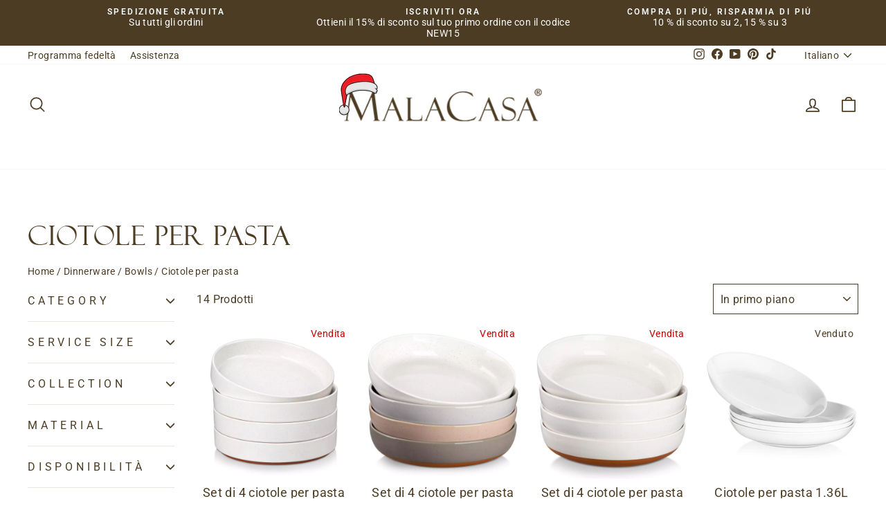

--- FILE ---
content_type: text/css
request_url: https://malacasa.com/cdn/shop/t/63/assets/custom.css?v=66714439455636949681764930734
body_size: -255
content:
@media (max-width: 749px){.ugc-desktop{display:none!important}}@media (min-width: 750px){.ugc-mobile{display:none!important}}@media only screen and (max-width: 749px){.slideshow__slide-content{justify-content:flex-end!important;padding-bottom:100px!important}.hero__top-subtitle{font-family:Georgia,Times New Roman,serif!important;font-size:16px!important;line-height:1.2!important;letter-spacing:1.5px!important;margin-bottom:6px!important;font-weight:400!important;opacity:.95!important}.hero__title{font-size:30px!important;line-height:1.1!important;letter-spacing:-.5px!important;margin-bottom:15px!important;font-weight:600!important}.hero__subtitle{font-family:Georgia,Times New Roman,serif!important;font-size:16px!important;line-height:1.4!important;margin-top:0!important;margin-bottom:10px!important;opacity:.9!important}.hero__link{font-size:12px!important;padding:10px 26px!important;letter-spacing:1.5px!important}}@media only screen and (min-width: 750px){.hero__top-subtitle{font-family:Georgia,Times New Roman,serif!important;font-size:24px!important;line-height:1.2!important;letter-spacing:1.2px!important;font-weight:500!important;margin-bottom:10px!important}.hero__title{max-width:900px!important;margin-left:auto!important;margin-right:auto!important;text-align:center!important;line-height:1.15!important;line-height:1.1!important;margin-bottom:28px!important}.hero__subtitle{font-family:Georgia,Times New Roman,serif!important;font-size:22px!important;line-height:1.4!important;font-weight:400!important}.hero__link{font-size:16px!important;letter-spacing:1px!important;font-weight:600!important}}
/*# sourceMappingURL=/cdn/shop/t/63/assets/custom.css.map?v=66714439455636949681764930734 */
